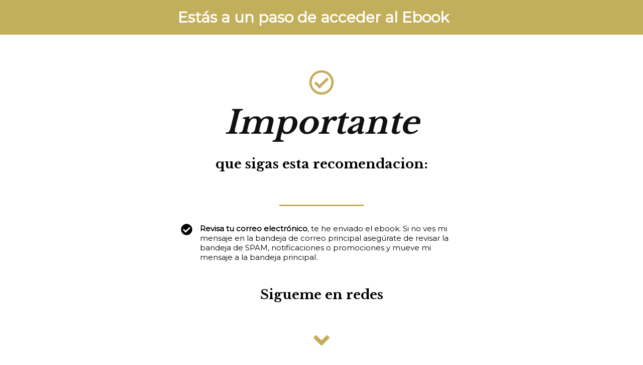

--- FILE ---
content_type: text/css
request_url: https://debbiegoldfarb.com/wp-content/uploads/elementor/css/post-2762.css?ver=1765064735
body_size: 1098
content:
.elementor-2762 .elementor-element.elementor-element-158af27f:not(.elementor-motion-effects-element-type-background), .elementor-2762 .elementor-element.elementor-element-158af27f > .elementor-motion-effects-container > .elementor-motion-effects-layer{background-color:#C2AF5B;}.elementor-2762 .elementor-element.elementor-element-158af27f{transition:background 0.3s, border 0.3s, border-radius 0.3s, box-shadow 0.3s;padding:15px 40px 15px 40px;}.elementor-2762 .elementor-element.elementor-element-158af27f > .elementor-background-overlay{transition:background 0.3s, border-radius 0.3s, opacity 0.3s;}.elementor-2762 .elementor-element.elementor-element-5d1eb316 > .elementor-widget-wrap > .elementor-widget:not(.elementor-widget__width-auto):not(.elementor-widget__width-initial):not(:last-child):not(.elementor-absolute){--kit-widget-spacing:10px;}.elementor-2762 .elementor-element.elementor-element-5d1eb316 > .elementor-element-populated{padding:0px 32px 0px 0px;}.elementor-2762 .elementor-element.elementor-element-6ca1338b{text-align:center;}.elementor-2762 .elementor-element.elementor-element-6ca1338b .elementor-heading-title{font-size:30px;font-weight:600;color:#FFFFFF;}.elementor-2762 .elementor-element.elementor-element-2db1fe2a:not(.elementor-motion-effects-element-type-background), .elementor-2762 .elementor-element.elementor-element-2db1fe2a > .elementor-motion-effects-container > .elementor-motion-effects-layer{background-color:#FFFFFF;}.elementor-2762 .elementor-element.elementor-element-2db1fe2a > .elementor-container{max-width:600px;}.elementor-2762 .elementor-element.elementor-element-2db1fe2a{transition:background 0.3s, border 0.3s, border-radius 0.3s, box-shadow 0.3s;padding:30px 0px 30px 0px;}.elementor-2762 .elementor-element.elementor-element-2db1fe2a > .elementor-background-overlay{transition:background 0.3s, border-radius 0.3s, opacity 0.3s;}.elementor-bc-flex-widget .elementor-2762 .elementor-element.elementor-element-22ceca73.elementor-column .elementor-widget-wrap{align-items:flex-start;}.elementor-2762 .elementor-element.elementor-element-22ceca73.elementor-column.elementor-element[data-element_type="column"] > .elementor-widget-wrap.elementor-element-populated{align-content:flex-start;align-items:flex-start;}.elementor-2762 .elementor-element.elementor-element-22ceca73 > .elementor-element-populated{padding:40px 20px 100px 20px;}.elementor-2762 .elementor-element.elementor-element-ecfd5c5 .elementor-icon-wrapper{text-align:center;}.elementor-2762 .elementor-element.elementor-element-ecfd5c5.elementor-view-stacked .elementor-icon{background-color:var( --e-global-color-astglobalcolor0 );}.elementor-2762 .elementor-element.elementor-element-ecfd5c5.elementor-view-framed .elementor-icon, .elementor-2762 .elementor-element.elementor-element-ecfd5c5.elementor-view-default .elementor-icon{color:var( --e-global-color-astglobalcolor0 );border-color:var( --e-global-color-astglobalcolor0 );}.elementor-2762 .elementor-element.elementor-element-ecfd5c5.elementor-view-framed .elementor-icon, .elementor-2762 .elementor-element.elementor-element-ecfd5c5.elementor-view-default .elementor-icon svg{fill:var( --e-global-color-astglobalcolor0 );}.elementor-2762 .elementor-element.elementor-element-35662ab0{width:var( --container-widget-width, 100% );max-width:100%;margin:0px 0px calc(var(--kit-widget-spacing, 0px) + 20px) 0px;--container-widget-width:100%;--container-widget-flex-grow:0;text-align:center;}.elementor-2762 .elementor-element.elementor-element-35662ab0 .elementor-heading-title{font-size:64px;font-weight:800;font-style:italic;line-height:55px;}.elementor-2762 .elementor-element.elementor-element-7db0bdf4{width:var( --container-widget-width, 100% );max-width:100%;margin:0px 0px calc(var(--kit-widget-spacing, 0px) + 30px) 0px;--container-widget-width:100%;--container-widget-flex-grow:0;text-align:center;}.elementor-2762 .elementor-element.elementor-element-7db0bdf4 .elementor-heading-title{font-size:26px;font-weight:600;line-height:1.2em;color:#000000;}.elementor-2762 .elementor-element.elementor-element-43b8a04b{--divider-border-style:solid;--divider-color:var( --e-global-color-astglobalcolor0 );--divider-border-width:3px;}.elementor-2762 .elementor-element.elementor-element-43b8a04b .elementor-divider-separator{width:30%;margin:0 auto;margin-center:0;}.elementor-2762 .elementor-element.elementor-element-43b8a04b .elementor-divider{text-align:center;padding-block-start:15px;padding-block-end:15px;}.elementor-2762 .elementor-element.elementor-element-3d60a6d0{--icon-box-icon-margin:15px;}.elementor-2762 .elementor-element.elementor-element-3d60a6d0 .elementor-icon{font-size:23px;}.elementor-2762 .elementor-element.elementor-element-3d60a6d0 .elementor-icon-box-title, .elementor-2762 .elementor-element.elementor-element-3d60a6d0 .elementor-icon-box-title a{line-height:2px;}.elementor-2762 .elementor-element.elementor-element-3d60a6d0 .elementor-icon-box-description{line-height:1.3em;color:#000000;}.elementor-2762 .elementor-element.elementor-element-93f0ac1{width:var( --container-widget-width, 100% );max-width:100%;margin:30px 0px calc(var(--kit-widget-spacing, 0px) + 0px) 0px;--container-widget-width:100%;--container-widget-flex-grow:0;text-align:center;}.elementor-2762 .elementor-element.elementor-element-93f0ac1 .elementor-heading-title{font-size:26px;font-weight:600;line-height:1.2em;color:#000000;}.elementor-2762 .elementor-element.elementor-element-e97e6ea{margin:30px 0px calc(var(--kit-widget-spacing, 0px) + 0px) 0px;}.elementor-2762 .elementor-element.elementor-element-e97e6ea .elementor-icon-wrapper{text-align:center;}.elementor-2762 .elementor-element.elementor-element-e97e6ea.elementor-view-stacked .elementor-icon{background-color:var( --e-global-color-astglobalcolor0 );}.elementor-2762 .elementor-element.elementor-element-e97e6ea.elementor-view-framed .elementor-icon, .elementor-2762 .elementor-element.elementor-element-e97e6ea.elementor-view-default .elementor-icon{color:var( --e-global-color-astglobalcolor0 );border-color:var( --e-global-color-astglobalcolor0 );}.elementor-2762 .elementor-element.elementor-element-e97e6ea.elementor-view-framed .elementor-icon, .elementor-2762 .elementor-element.elementor-element-e97e6ea.elementor-view-default .elementor-icon svg{fill:var( --e-global-color-astglobalcolor0 );}.elementor-2762 .elementor-element.elementor-element-b977404{--grid-template-columns:repeat(0, auto);text-align:center;--icon-size:30px;--grid-column-gap:20px;--grid-row-gap:0px;}.elementor-2762 .elementor-element.elementor-element-b977404 .elementor-social-icon{background-color:var( --e-global-color-astglobalcolor0 );}.elementor-2762 .elementor-element.elementor-element-b977404 .elementor-social-icon i{color:var( --e-global-color-astglobalcolor5 );}.elementor-2762 .elementor-element.elementor-element-b977404 .elementor-social-icon svg{fill:var( --e-global-color-astglobalcolor5 );}.elementor-2762 .elementor-element.elementor-element-b977404 .elementor-social-icon:hover{background-color:var( --e-global-color-astglobalcolor6 );}.elementor-2762 .elementor-element.elementor-element-154d3fd:not(.elementor-motion-effects-element-type-background), .elementor-2762 .elementor-element.elementor-element-154d3fd > .elementor-motion-effects-container > .elementor-motion-effects-layer{background-color:#C2AF5B;}.elementor-2762 .elementor-element.elementor-element-154d3fd{transition:background 0.3s, border 0.3s, border-radius 0.3s, box-shadow 0.3s;}.elementor-2762 .elementor-element.elementor-element-154d3fd > .elementor-background-overlay{transition:background 0.3s, border-radius 0.3s, opacity 0.3s;}.elementor-2762 .elementor-element.elementor-element-6c331414{width:var( --container-widget-width, 100% );max-width:100%;padding:0px 0px 0px 0px;--container-widget-width:100%;--container-widget-flex-grow:0;text-align:center;}.elementor-2762 .elementor-element.elementor-element-6c331414 .elementor-heading-title{font-size:15px;font-weight:600;line-height:1.6em;color:var( --e-global-color-astglobalcolor5 );}@media(max-width:1024px) and (min-width:768px){.elementor-2762 .elementor-element.elementor-element-5d1eb316{width:100%;}}@media(max-width:1024px){.elementor-2762 .elementor-element.elementor-element-158af27f{padding:64px 40px 64px 40px;}.elementor-2762 .elementor-element.elementor-element-5d1eb316 > .elementor-widget-wrap > .elementor-widget:not(.elementor-widget__width-auto):not(.elementor-widget__width-initial):not(:last-child):not(.elementor-absolute){--kit-widget-spacing:8px;}.elementor-2762 .elementor-element.elementor-element-5d1eb316 > .elementor-element-populated{padding:0px 24px 48px 0px;}.elementor-2762 .elementor-element.elementor-element-6c331414 .elementor-heading-title{font-size:18px;}}@media(max-width:767px){.elementor-2762 .elementor-element.elementor-element-158af27f{padding:10px 24px 10px 24px;}.elementor-2762 .elementor-element.elementor-element-5d1eb316 > .elementor-widget-wrap > .elementor-widget:not(.elementor-widget__width-auto):not(.elementor-widget__width-initial):not(:last-child):not(.elementor-absolute){--kit-widget-spacing:12px;}.elementor-2762 .elementor-element.elementor-element-5d1eb316 > .elementor-element-populated{padding:0px 0px 0px 0px;}.elementor-2762 .elementor-element.elementor-element-6ca1338b .elementor-heading-title{font-size:27px;}.elementor-2762 .elementor-element.elementor-element-2db1fe2a{padding:30px 20px 0px 20px;}.elementor-2762 .elementor-element.elementor-element-22ceca73 > .elementor-element-populated{padding:5px 5px 5px 5px;}.elementor-2762 .elementor-element.elementor-element-35662ab0{--container-widget-width:100%;--container-widget-flex-grow:0;width:var( --container-widget-width, 100% );max-width:100%;text-align:center;}.elementor-2762 .elementor-element.elementor-element-35662ab0 .elementor-heading-title{font-size:40px;line-height:1em;}.elementor-2762 .elementor-element.elementor-element-7db0bdf4{--container-widget-width:100%;--container-widget-flex-grow:0;width:var( --container-widget-width, 100% );max-width:100%;text-align:center;}.elementor-2762 .elementor-element.elementor-element-7db0bdf4 .elementor-heading-title{font-size:19px;}.elementor-2762 .elementor-element.elementor-element-93f0ac1{--container-widget-width:100%;--container-widget-flex-grow:0;width:var( --container-widget-width, 100% );max-width:100%;text-align:center;}.elementor-2762 .elementor-element.elementor-element-93f0ac1 .elementor-heading-title{font-size:19px;}.elementor-2762 .elementor-element.elementor-element-b977404{text-align:center;--icon-size:14px;--grid-column-gap:16px;}.elementor-2762 .elementor-element.elementor-element-6c331414{text-align:center;}.elementor-2762 .elementor-element.elementor-element-6c331414 .elementor-heading-title{font-size:12px;}}